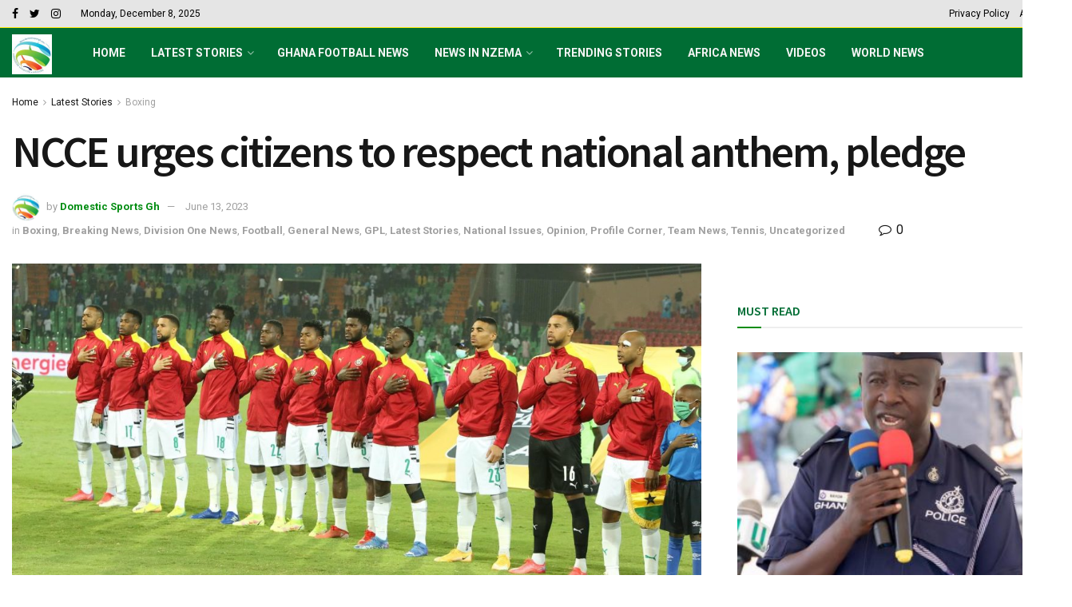

--- FILE ---
content_type: text/html; charset=utf-8
request_url: https://www.google.com/recaptcha/api2/aframe
body_size: 265
content:
<!DOCTYPE HTML><html><head><meta http-equiv="content-type" content="text/html; charset=UTF-8"></head><body><script nonce="Xt4hX93oHD2pUe4dg6u8pw">/** Anti-fraud and anti-abuse applications only. See google.com/recaptcha */ try{var clients={'sodar':'https://pagead2.googlesyndication.com/pagead/sodar?'};window.addEventListener("message",function(a){try{if(a.source===window.parent){var b=JSON.parse(a.data);var c=clients[b['id']];if(c){var d=document.createElement('img');d.src=c+b['params']+'&rc='+(localStorage.getItem("rc::a")?sessionStorage.getItem("rc::b"):"");window.document.body.appendChild(d);sessionStorage.setItem("rc::e",parseInt(sessionStorage.getItem("rc::e")||0)+1);localStorage.setItem("rc::h",'1765210873213');}}}catch(b){}});window.parent.postMessage("_grecaptcha_ready", "*");}catch(b){}</script></body></html>